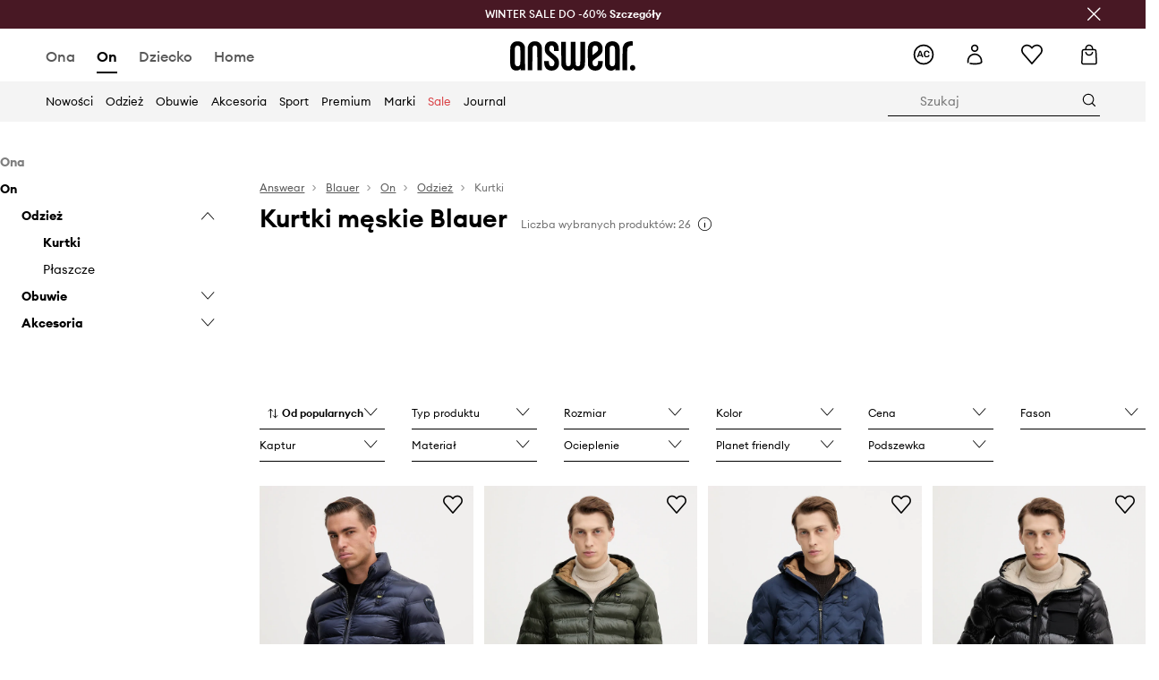

--- FILE ---
content_type: application/javascript
request_url: https://cdn.ans-media.com/assets/front/multi/static/js/32765.7d2c6d2c932b7fb33c41-v3.js
body_size: 4409
content:
try{!function(){var e="undefined"!=typeof window?window:"undefined"!=typeof global?global:"undefined"!=typeof globalThis?globalThis:"undefined"!=typeof self?self:{},r=(new e.Error).stack;r&&(e._sentryDebugIds=e._sentryDebugIds||{},e._sentryDebugIds[r]="9535d11c-dd46-449d-a6a5-e9d4c9c568d7",e._sentryDebugIdIdentifier="sentry-dbid-9535d11c-dd46-449d-a6a5-e9d4c9c568d7")}()}catch(e){}(self.webpackChunkfront_ans=self.webpackChunkfront_ans||[]).push([[32765],{46759:(e,r,t)=>{"use strict";t.d(r,{y:()=>s});var o=t(16522),n=t(96540),a=t(68674),s=function(e){var r,t=(0,o.c)(2),s=e.classes;return t[0]!==s?(r=n.createElement(a.A,{type:"svg",svgCode:'<?xml version="1.0" encoding="UTF-8"?>\n<svg width="32px" height="32px" viewBox="0 0 32 32" version="1.1" xmlns="http://www.w3.org/2000/svg" xmlns:xlink="http://www.w3.org/1999/xlink">\n    <g id="Icon/AC" stroke="none" stroke-width="1" fill="none" fill-rule="evenodd">\n        <circle id="Oval" stroke="#000000" stroke-width="2.2" cx="16" cy="16" r="13.9"></circle>\n        <path d="M7.736,20 C7.932,20 8.06733333,19.9113333 8.142,19.734 L8.142,19.734 L8.786,18.04 L12.93,18.04 L13.574,19.734 C13.6486667,19.9113333 13.784,20 13.98,20 L13.98,20 L15.226,20 C15.3006667,20 15.3683333,19.972 15.429,19.916 C15.4896667,19.86 15.52,19.79 15.52,19.706 L15.52,19.706 L15.492,19.58 L12.132,10.55 C12.0386667,10.3166667 11.8706667,10.2 11.628,10.2 L11.628,10.2 L10.088,10.2 C9.84533333,10.2 9.67733333,10.3166667 9.584,10.55 L9.584,10.55 L6.224,19.58 L6.196,19.706 C6.196,19.79 6.224,19.86 6.28,19.916 C6.336,19.972 6.406,20 6.49,20 L6.49,20 L7.736,20 Z M12.44,16.416 L9.276,16.416 L10.858,12.104 L12.44,16.416 Z M20.588,20.14 C21.4186667,20.14 22.142,19.9976667 22.758,19.713 C23.374,19.4283333 23.8523333,19.0386667 24.193,18.544 C24.5336667,18.0493333 24.7133333,17.494 24.732,16.878 C24.7413333,16.794 24.7156667,16.724 24.655,16.668 C24.5943333,16.612 24.522,16.584 24.438,16.584 L24.438,16.584 L23.08,16.584 C22.968,16.584 22.884,16.6096667 22.828,16.661 C22.772,16.7123333 22.7253333,16.8033333 22.688,16.934 C22.548,17.5126667 22.303,17.921 21.953,18.159 C21.603,18.397 21.148,18.516 20.588,18.516 C19.2533333,18.516 18.558,17.7693333 18.502,16.276 C18.4926667,16.0053333 18.488,15.6086667 18.488,15.086 L18.4882857,14.8702857 C18.4894286,14.4554286 18.494,14.14 18.502,13.924 C18.558,12.4306667 19.2533333,11.684 20.588,11.684 C21.1573333,11.684 21.6146667,11.803 21.96,12.041 C22.3053333,12.279 22.548,12.6873333 22.688,13.266 C22.7253333,13.3966667 22.772,13.4876667 22.828,13.539 C22.884,13.5903333 22.968,13.616 23.08,13.616 L23.08,13.616 L24.438,13.616 C24.5126667,13.616 24.5803333,13.5903333 24.641,13.539 C24.7016667,13.4876667 24.732,13.4246667 24.732,13.35 L24.732,13.35 L24.732,13.322 C24.7133333,12.706 24.5336667,12.1506667 24.193,11.656 C23.8523333,11.1613333 23.374,10.7716667 22.758,10.487 C22.142,10.2023333 21.4186667,10.06 20.588,10.06 C19.3093333,10.06 18.3153333,10.3936667 17.606,11.061 C16.8966667,11.7283333 16.5186667,12.6593333 16.472,13.854 C16.465,14.05 16.460625,14.33525 16.458875,14.70975 L16.458875,15.51125 C16.460625,15.87875 16.465,16.157 16.472,16.346 C16.5186667,17.5593333 16.8943333,18.495 17.599,19.153 C18.3036667,19.811 19.3,20.14 20.588,20.14 Z" id="AC" fill="#000000" fill-rule="nonzero"></path>\n    </g>\n</svg>\n',classes:s}),t[0]=s,t[1]=r):r=t[1],r}},5415:(e,r,t)=>{"use strict";t.d(r,{O1:()=>w,U9:()=>c,Vm:()=>b,Yn:()=>C,jL:()=>d,tb:()=>_,xs:()=>I});var o=t(80296),n=t(96540),a=t(46942),s=t.n(a),u=t(95701),l=t.n(u),i=t(20018),m=t(28602),w=function(e){return n.createElement("div",{className:s()(l().answearClubHowItWorksContentStepFirstIconTitle,l().answearClubHowItWorksContentStepFirstIconTitleBolded)},e)},d=function(e){return n.createElement("div",{className:s()(l().answearClubHowItWorksContentStepFirstIconTitle,l().answearClubHowItWorksContentStepFirstIconTitleBolded)},"".concat(e("translations.answearClubLandingPage.howItWorks.thirdStep.rightSegment.first")," - "),n.createElement("span",{className:l().answearClubHowItWorksContentStepBlack},e("translations.answearClubLandingPage.howItWorks.thirdStep.rightSegment.second"))," = ".concat(e("translations.answearClubLandingPage.howItWorks.thirdStep.rightSegment.third")))},c=function(e){return n.createElement("div",{className:s()(l().answearClubHowItWorksContentStepFirstIconTitle,l().answearClubHowItWorksContentStepFirstIconTitleBolded)},"".concat(e("translations.answearClubLandingPage.howItWorks.fourthStep.rightSegment.first")," - "),n.createElement("span",{className:l().answearClubHowItWorksContentStepBlack},e("translations.answearClubLandingPage.howItWorks.fourthStep.rightSegment.second"))," = ".concat(e("translations.answearClubLandingPage.howItWorks.fourthStep.rightSegment.third")))},C=function(e){return n.createElement("div",{className:s()(l().answearClubHowItWorksContentStepFirstIconTitle,l().answearClubHowItWorksContentStepFirstIconTitleBolded)},n.createElement("span",{className:l().answearClubHowItWorksContentStepThrough},e("translations.answearClubLandingPage.howItWorks.fourthStep.leftSegment.first")),n.createElement("span",{className:l().answearClubHowItWorksContentStepRed}," ".concat(e("translations.answearClubLandingPage.howItWorks.fourthStep.leftSegment.second"))))},_=function(e){return n.createElement("div",{className:l().answearClubHowItWorksContentStepFirstIconTitle},e("translations.programPremium.myAccount.howItWorks.fifthStep.firstIconDesc.secondDesc"))},b=function(e,r){return n.createElement("div",{className:l().answearClubHowItWorksProgramPremium},r.map((function(r,t){var a=(0,o.A)(r,2),s=a[0],u=a[1];return n.createElement("div",{className:l().answearClubHowItWorksProgramPremiumBadgeBox,key:t},n.createElement(m.H,{thresholdName:i.d[s.toUpperCase()],size:m.y.SMALL}),n.createElement("span",{className:l().answearClubHowItWorksProgramPremiumDiscount},e("translations.programPremium.myAccount.howItWorks.fifthStep.badgeDesc",{discountValue:u.discount})))})))},I=function(e,r){var t,o;return null!==(t=null==e||null===(o=e[r])||void 0===o||null===(o=o[1])||void 0===o?void 0:o.discount)&&void 0!==t?t:0}},20018:(e,r,t)=>{"use strict";t.d(r,{d:()=>o});var o=function(e){return e.NONE="",e.SILVER="Silver",e.GOLD="Gold",e.PLATINUM="Platinum",e}({})},28602:(e,r,t)=>{"use strict";t.d(r,{H:()=>g,y:()=>I});var o=t(64467),n=t(16522),a=t(96540),s=t(41361),u=t.n(s),l=t(46942),i=t.n(l),m=t(20018),w=t(6400),d=t(59481),c=t.n(d),C=t(22022),_=function(){var e,r,t=(0,n.c)(4),o=(0,C.Bd)().t;return t[0]!==o?(e=o("translations.programPremium.myAccount.bonusBadge"),t[0]=o,t[1]=e):e=t[1],t[2]!==e?(r=a.createElement("div",{className:c().badgeBonus},a.createElement("span",{className:c().badgeBonusTitle},e)),t[2]=e,t[3]=r):r=t[3],r},b=t(8579),I=function(e){return e.SMALL="small",e.BIG="big",e}({}),g=function(e){var r,t,s,l,d,c,C=(0,n.c)(18),I=e.thresholdName,g=e.size,k=e.shouldShowBonusBadge;return(0,b.rP)().premiumProgram&&I!==m.d.NONE?(C[0]!==I?(r=i()(u().badgePremium,(0,o.A)((0,o.A)((0,o.A)({},u().badgePremiumSilver,(0,w.lb)(I)),u().badgePremiumGold,(0,w.oe)(I)),u().badgePremiumPlatinum,(0,w.Ml)(I))),C[0]=I,C[1]=r):r=C[1],C[2]!==g||C[3]!==I?(t=(0,w.Ml)(I)&&a.createElement("span",{className:i()(u().badgePremiumIcon,"answear-icon answear-icon-star",(0,o.A)((0,o.A)({},u().badgePremiumIconSmall,(0,w.ro)(g)),u().badgePremiumIconBig,(0,w.m8)(g)))}),C[2]=g,C[3]=I,C[4]=t):t=C[4],C[5]!==g||C[6]!==I?(s=i()(u().badgePremiumName,(0,o.A)((0,o.A)((0,o.A)((0,o.A)({},u().badgePremiumNameSmall,(0,w.ro)(g)&&!(0,w.Ml)(I)),u().badgePremiumNameBig,(0,w.m8)(g)&&!(0,w.Ml)(I)),u().badgePremiumNamePlatinumSmall,(0,w.Ml)(I)&&(0,w.ro)(g)),u().badgePremiumNamePlatinumBig,(0,w.Ml)(I)&&(0,w.m8)(g))),C[5]=g,C[6]=I,C[7]=s):s=C[7],C[8]!==k?(l=k&&a.createElement(_,null),C[8]=k,C[9]=l):l=C[9],C[10]!==s||C[11]!==l||C[12]!==I?(d=a.createElement("div",{className:s},I,l),C[10]=s,C[11]=l,C[12]=I,C[13]=d):d=C[13],C[14]!==r||C[15]!==t||C[16]!==d?(c=a.createElement("div",{className:r},t,d),C[14]=r,C[15]=t,C[16]=d,C[17]=c):c=C[17],c):null}},6400:(e,r,t)=>{"use strict";t.d(r,{Ml:()=>l,lb:()=>i,m8:()=>d,oe:()=>m,ro:()=>w,tH:()=>u});var o=t(64467),n=t(20018),a=t(28602),s=t(60435),u=function(e){return null==e||null===(null==e?void 0:e.behaviour)?n.d.NONE:(0,o.A)((0,o.A)((0,o.A)({},s.V9.ANSWEAR_CLUB_SILVER,n.d.SILVER),s.V9.ANSWEAR_CLUB_GOLD,n.d.GOLD),s.V9.ANSWEAR_CLUB_PLATINUM,n.d.PLATINUM)[e.behaviour]||n.d.NONE},l=function(e){return e===n.d.PLATINUM},i=function(e){return e===n.d.SILVER},m=function(e){return e===n.d.GOLD},w=function(e){return e===a.y.SMALL},d=function(e){return e===a.y.BIG}},87929:(e,r,t)=>{"use strict";t.d(r,{z:()=>w});var o=t(16522),n=t(8579),a=t(89352),s=t(69733),u=t(73837),l=t(6400),i=t(20018),m=t(39659),w=function(){var e,r,t,w=(0,o.c)(35),d=(0,n.rP)().premiumProgram,c=(0,s.d4)(a.sE),C=(0,m.J)().isAuthenticated,_=null==c||null===(e=c.user)||void 0===e?void 0:e.premiumProgram,b=null==c||null===(r=c.user)||void 0===r?void 0:r.group,I=null==c?void 0:c.userType;w[0]!==d||w[1]!==b?(t=b?(0,u.tg)(b,d):null,w[0]=d,w[1]=b,w[2]=t):t=w[2];var g,k=t;w[3]!==d?(g=d?Object.entries(d):[],w[3]=d,w[4]=g):g=w[4];var H,W=g;w[5]!==b?(H=(0,l.tH)(b),w[5]=b,w[6]=H):H=w[6];var P,A,p,S,h,B=H!==i.d.NONE,L=!B,N=!1===C||""!==I;return w[7]!==d||w[8]!==b||w[9]!==_||w[10]!==I?(P=!d||(0,u.wH)(b,_,I),w[7]=d,w[8]=b,w[9]=_,w[10]=I,w[11]=P):P=w[11],w[12]!==b||w[13]!==_||w[14]!==I?(A=(0,u.wH)(b,_,I),w[12]=b,w[13]=_,w[14]=I,w[15]=A):A=w[15],w[16]!==b?(p=(0,l.tH)(b),w[16]=b,w[17]=p):p=w[17],w[18]!==d||w[19]!==_?(S=function(e,r){var t=null!=r?r:{currentAmount:0,nextThreshold:0},o=t.currentAmount,n=t.nextThreshold;if(null===e||0===n)return!1;var a=Object.values(e).find((function(e){return o<=e.threshold}));return!(!a||(null==a?void 0:a.threshold)===n)}(d,_),w[18]=d,w[19]=_,w[20]=S):S=w[20],w[21]!==k||w[22]!==L||w[23]!==B||w[24]!==N||w[25]!==d||w[26]!==W||w[27]!==P||w[28]!==A||w[29]!==p||w[30]!==S||w[31]!==c||w[32]!==b||w[33]!==_?(h={premiumProgram:d,userDetails:c,userPremiumProgramDetails:_,shouldNotDisplayPremiumProgram:P,userGroupNotAcceptable:A,actualUserDiscount:k,actualThresholdName:p,isUserAssignedByBonus:S,userGroup:b,programEntries:W,hasThreshold:B,hasNoThreshold:L,isUserDetailsDefined:N},w[21]=k,w[22]=L,w[23]=B,w[24]=N,w[25]=d,w[26]=W,w[27]=P,w[28]=A,w[29]=p,w[30]=S,w[31]=c,w[32]=b,w[33]=_,w[34]=h):h=w[34],h}},73837:(e,r,t)=>{"use strict";t.d(r,{aA:()=>l,tg:()=>u,wH:()=>i});var o=t(64467),n=t(20018),a=t(6400),s=t(60435),u=function(e,r){var t=(0,a.tH)(e);return r&&t&&(0,o.A)((0,o.A)((0,o.A)((0,o.A)({},n.d.NONE,"0%"),n.d.SILVER,r.silver.discount),n.d.GOLD,r.gold.discount),n.d.PLATINUM,r.platinum.discount)[t]||"0%"},l=[s.V9.ANSWEAR_CLUB_SILVER,s.V9.ANSWEAR_CLUB_GOLD,s.V9.ANSWEAR_CLUB_PLATINUM],i=function(e,r,t){return!(null===e&&r||t===s.ve.NOT_LOGGED_IN_USER_TYPE||t===s.ve.EMPTY_USER_INFO||null!=r&&null!==(null==e?void 0:e.behaviour)&&(void 0===(null==e?void 0:e.behaviour)||l.includes(e.behaviour)))}},95701:e=>{e.exports={answearClubHowItWorks:"AnswearClubHowItWorks__answearClubHowItWorks__jl5m1",answearClubHowItWorksNotAuth:"AnswearClubHowItWorks__answearClubHowItWorksNotAuth__xJ9cl",answearClubHowItWorksAccordion:"AnswearClubHowItWorks__answearClubHowItWorksAccordion__-it2s",answearClubHowItWorksAccordionLabel:"AnswearClubHowItWorks__answearClubHowItWorksAccordionLabel__PdPHe",answearClubHowItWorksAccordionHeader:"AnswearClubHowItWorks__answearClubHowItWorksAccordionHeader__CsMvx",answearClubHowItWorksAccordionIcon:"AnswearClubHowItWorks__answearClubHowItWorksAccordionIcon__PJsG3",answearClubHowItWorksAccordionIconSizeStyle:"AnswearClubHowItWorks__answearClubHowItWorksAccordionIconSizeStyle__VSCIh",answearClubHowItWorksAccordionContent:"AnswearClubHowItWorks__answearClubHowItWorksAccordionContent__1UDvT",accordionDescription:"AnswearClubHowItWorks__accordionDescription__ZdrUv",answearClubHowItWorksContentBox:"AnswearClubHowItWorks__answearClubHowItWorksContentBox__kRFac",answearClubHowItWorksContentStep:"AnswearClubHowItWorks__answearClubHowItWorksContentStep__QvSZw",answearClubHowItWorksContentStepBlack:"AnswearClubHowItWorks__answearClubHowItWorksContentStepBlack__CRf0m",answearClubHowItWorksContentStepRed:"AnswearClubHowItWorks__answearClubHowItWorksContentStepRed__ZeClr",answearClubHowItWorksContentStepThrough:"AnswearClubHowItWorks__answearClubHowItWorksContentStepThrough__SNTVq",answearClubHowItWorksContentStepFirstContentBox:"AnswearClubHowItWorks__answearClubHowItWorksContentStepFirstContentBox__hfixH",answearClubHowItWorksContentStepFirstIcon:"AnswearClubHowItWorks__answearClubHowItWorksContentStepFirstIcon__jiQl4",answearClubHowItWorksContentStepFirstIconTitle:"AnswearClubHowItWorks__answearClubHowItWorksContentStepFirstIconTitle__px9Sv",answearClubHowItWorksContentStepFirstIconTitleBolded:"AnswearClubHowItWorks__answearClubHowItWorksContentStepFirstIconTitleBolded__ZqYvx",answearClubHowItWorksContentStepFirstIconBox:"AnswearClubHowItWorks__answearClubHowItWorksContentStepFirstIconBox__gC7Ko",answearClubHowItWorksContentStepFirstIconBoxNoMargin:"AnswearClubHowItWorks__answearClubHowItWorksContentStepFirstIconBoxNoMargin__NrGLL",answearClubHowItWorksContentStepArrow:"AnswearClubHowItWorks__answearClubHowItWorksContentStepArrow__vZwZ2",answearClubHowItWorksContentNumberBox:"AnswearClubHowItWorks__answearClubHowItWorksContentNumberBox__8k+Xo",answearClubHowItWorksContentNumberBoxLabel:"AnswearClubHowItWorks__answearClubHowItWorksContentNumberBoxLabel__u4Htt",answearClubHowItWorksContentNumberBoxLabelGrey:"AnswearClubHowItWorks__answearClubHowItWorksContentNumberBoxLabelGrey__ckUIa",answearClubHowItWorksContentHeaderBox:"AnswearClubHowItWorks__answearClubHowItWorksContentHeaderBox__O16GE",answearClubHowItWorksContentHeaderDescription:"AnswearClubHowItWorks__answearClubHowItWorksContentHeaderDescription__nJrim",answearClubHowItWorksProgramPremium:"AnswearClubHowItWorks__answearClubHowItWorksProgramPremium__sByUf",answearClubHowItWorksProgramPremiumBadgeBox:"AnswearClubHowItWorks__answearClubHowItWorksProgramPremiumBadgeBox__NKFII",answearClubHowItWorksProgramPremiumDiscount:"AnswearClubHowItWorks__answearClubHowItWorksProgramPremiumDiscount__EsOEJ"}},59481:e=>{e.exports={badgeBonus:"BadgeBonus__badgeBonus__s5Mea",badgeBonusTitle:"BadgeBonus__badgeBonusTitle__1RHri"}},41361:e=>{e.exports={badgePremium:"BadgePremium__badgePremium__O-kWZ",badgePremiumSilver:"BadgePremium__badgePremiumSilver__Evjjv",badgePremiumGold:"BadgePremium__badgePremiumGold__x7WP4",badgePremiumPlatinum:"BadgePremium__badgePremiumPlatinum__HxQnK",badgePremiumIcon:"BadgePremium__badgePremiumIcon__tr8x5",badgePremiumIconBig:"BadgePremium__badgePremiumIconBig__XctLc",badgePremiumIconSmall:"BadgePremium__badgePremiumIconSmall__sOJUE",badgePremiumName:"BadgePremium__badgePremiumName__w1MC7",badgePremiumNamePlatinumSmall:"BadgePremium__badgePremiumNamePlatinumSmall__aVcQq",badgePremiumNamePlatinumBig:"BadgePremium__badgePremiumNamePlatinumBig__pTcE9",badgePremiumNameSmall:"BadgePremium__badgePremiumNameSmall__KTVU6",badgePremiumNameBig:"BadgePremium__badgePremiumNameBig__jLVLX"}}}]);
//# sourceMappingURL=32765.7d2c6d2c932b7fb33c41-v3.js.map